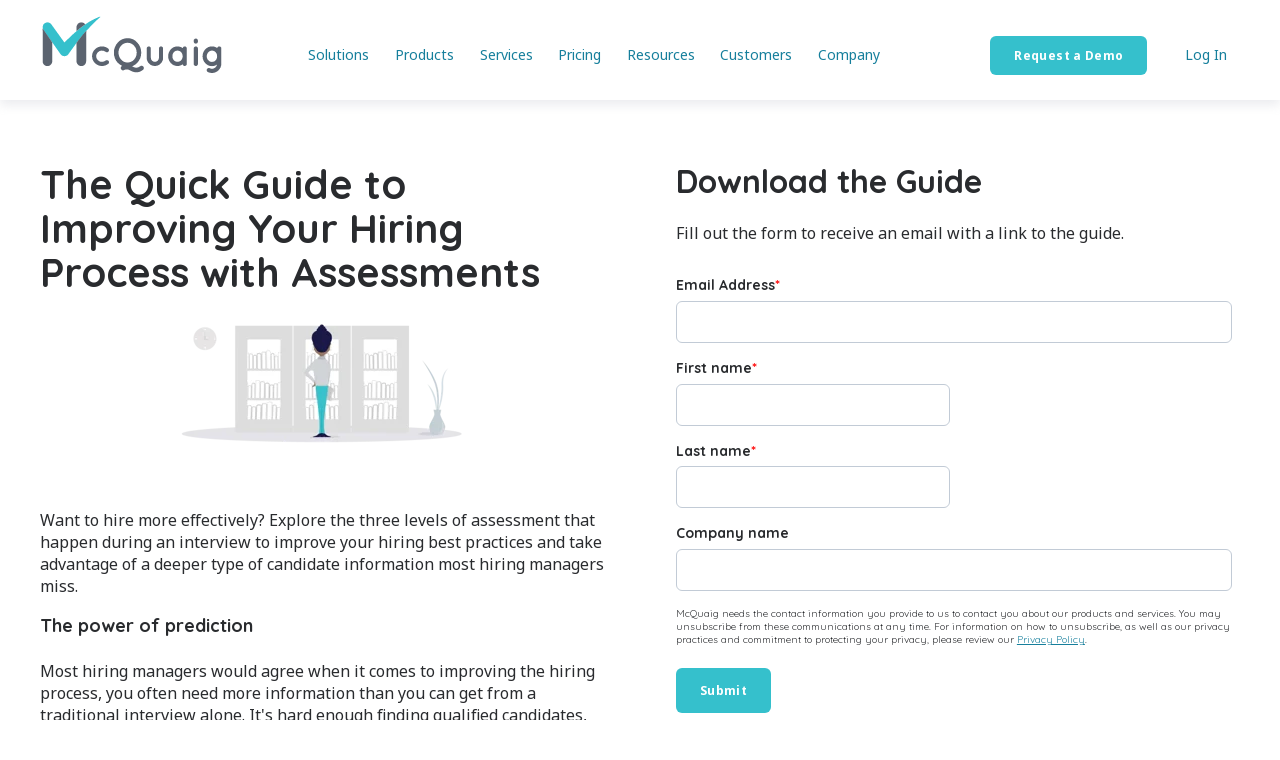

--- FILE ---
content_type: text/html; charset=UTF-8
request_url: https://mcquaig.com/lp/the-quick-guide-to-improving-your-hiring-process-with-assessments
body_size: 7631
content:
<!doctype html><html lang="en"><head>
    <meta charset="utf-8">
    <title> The Quick Guide to Improving Your Hiring Process with Assessments</title>
    <link rel="shortcut icon" href="https://mcquaig.com/hubfs/McQuaig%20Logo.png">
    <meta name="description" content="Optimize your hiring with our Quick Guide. Learn how assessments can streamline recruitment and improve quality">
    

	
	

    
    
    
<meta name="viewport" content="width=device-width, initial-scale=1">

    
    <meta property="og:description" content="Optimize your hiring with our Quick Guide. Learn how assessments can streamline recruitment and improve quality">
    <meta property="og:title" content=" The Quick Guide to Improving Your Hiring Process with Assessments">
    <meta name="twitter:description" content="Optimize your hiring with our Quick Guide. Learn how assessments can streamline recruitment and improve quality">
    <meta name="twitter:title" content=" The Quick Guide to Improving Your Hiring Process with Assessments">

    

    
    <style>
a.cta_button{-moz-box-sizing:content-box !important;-webkit-box-sizing:content-box !important;box-sizing:content-box !important;vertical-align:middle}.hs-breadcrumb-menu{list-style-type:none;margin:0px 0px 0px 0px;padding:0px 0px 0px 0px}.hs-breadcrumb-menu-item{float:left;padding:10px 0px 10px 10px}.hs-breadcrumb-menu-divider:before{content:'›';padding-left:10px}.hs-featured-image-link{border:0}.hs-featured-image{float:right;margin:0 0 20px 20px;max-width:50%}@media (max-width: 568px){.hs-featured-image{float:none;margin:0;width:100%;max-width:100%}}.hs-screen-reader-text{clip:rect(1px, 1px, 1px, 1px);height:1px;overflow:hidden;position:absolute !important;width:1px}
</style>

<link rel="stylesheet" href="https://mcquaig.com/hubfs/hub_generated/template_assets/1/156051768157/1767989536341/template_main.min.css">
<link rel="stylesheet" href="https://mcquaig.com/hubfs/hub_generated/template_assets/1/156051280292/1767989540418/template_child.min.css">

<style>
  #hs_cos_wrapper_Navbar_with_Menu .kl-header.custom .kl-navbar__logo {
  margin-bottom:12px;
  margin-right:unset;
}

#hs_cos_wrapper_Navbar_with_Menu .kl-header.custom .kl-navbar__content { margin-top:10px; }

#hs_cos_wrapper_Navbar_with_Menu .kl-header.custom .kl-header-placeholder,
#hs_cos_wrapper_Navbar_with_Menu .kl-header.custom .kl-navbar { height:100px; }

#hs_cos_wrapper_Navbar_with_Menu .kl-header.custom .kl-navbar__menu {
  list-style:none;
  display:flex;
  margin:0 auto;
  padding:0;
  align-items:center;
}

#hs_cos_wrapper_Navbar_with_Menu .kl-header.custom .kl-navbar__end a.button.Navbar_with_Menu__button:last-child { margin:0; }

#hs_cos_wrapper_Navbar_with_Menu .kl-header.custom .kl-navbar__button {
  color:var(--secondary);
  font-weight:normal;
  font-family:'Noto Sans',sans-serif;
  font-size:14px;
  padding:0.4rem 0.8rem;
}

#hs_cos_wrapper_Navbar_with_Menu .kl-header.custom .kl-navbar__button:hover { color:var(--body-txt); }

#hs_cos_wrapper_Navbar_with_Menu .kl-header.custom .kl-navbar__button>span {
  position:relative;
  display:inline-block;
  padding:0;
}

#hs_cos_wrapper_Navbar_with_Menu .kl-header.custom .kl-navbar__button>span::after { all:unset; }

#hs_cos_wrapper_Navbar_with_Menu .kl-header.custom .kl-navbar__button:active,
#hs_cos_wrapper_Navbar_with_Menu .kl-header.custom .kl-navbar__button--active,
#hs_cos_wrapper_Navbar_with_Menu .kl-header.custom .kl-navbar__button:hover {
  background-color:var(--primary-bg);
  border-radius:0.4rem;
  color:var(--body-txt);
}

#hs_cos_wrapper_Navbar_with_Menu .kl-header.custom .kl-navbar__button--active,
#hs_cos_wrapper_Navbar_with_Menu .kl-header.custom .kl-navbar__button:active,
#hs_cos_wrapper_Navbar_with_Menu .kl-header.custom .kl-navbar__button:focus {
  color:var(--body-txt);
  text-decoration:none;
}

#hs_cos_wrapper_Navbar_with_Menu .kl-header.custom .kl-navbar__end .button.Navbar_with_Menu__button {
  padding:13px 24px;
  transform:unset;
}

#hs_cos_wrapper_Navbar_with_Menu .kl-header.custom .kl-navbar__item { margin:0 6px; }

#hs_cos_wrapper_Navbar_with_Menu .kl-header.custom .kl-pricing__badge { background-color:var(--primary-bg); }

#hs_cos_wrapper_Navbar_with_Menu .kl-header.custom .kl-navbar__panel-wrapper { max-width:1240px; }

#hs_cos_wrapper_Navbar_with_Menu .kl-header.custom .kl-navbar__panel {
  background-color:var(--body_bg);
  box-shadow:0 5px 10px rgba(154,161,177,0.2);
  border-top:var(--borders) solid 1px;
  top:100px;
}

#hs_cos_wrapper_Navbar_with_Menu .kl-header.custom .kl-footer__byline-wrapper { display:none !important; }

#hs_cos_wrapper_Navbar_with_Menu .kl-header.custom .kl-navbar__description--full {
  flex-basis:225px !important;
  flex:0 0 auto;
  border-right:var(--borders) solid 1px;
  padding:0;
  margin:0 0 0 20px;
}

#hs_cos_wrapper_Navbar_with_Menu .kl-header.custom .kl-navbar__description--full h1,
#hs_cos_wrapper_Navbar_with_Menu .kl-header.custom .kl-navbar__description--full h2,
#hs_cos_wrapper_Navbar_with_Menu .kl-header.custom .kl-navbar__description--full h3,
#hs_cos_wrapper_Navbar_with_Menu .kl-header.custom .kl-navbar__description--full h4,
#hs_cos_wrapper_Navbar_with_Menu .kl-header.custom .kl-navbar__description--full h5 {
  color:var(--secondary);
  font-size:28px;
}

#hs_cos_wrapper_Navbar_with_Menu .kl-header.custom .kl-navbar__description {
  flex-basis:unset;
  flex:1 1 auto;
  padding:6px 0;
}

#hs_cos_wrapper_Navbar_with_Menu .kl-header.custom .kl-navbar__description>a {
  color:var(--body-txt);
  text-decoration:underline;
  display:inline-block;
}

#hs_cos_wrapper_Navbar_with_Menu .kl-header.custom .kl-navbar__description>a:focus,
#hs_cos_wrapper_Navbar_with_Menu .kl-header.custom .kl-navbar__description>a:hover { color:var(--a); }

#hs_cos_wrapper_Navbar_with_Menu .kl-header.custom .kl-navbar__description>a .wrap-item {
  display:flex;
  flex-direction:row;
  gap:5px;
  align-items:center;
}

#hs_cos_wrapper_Navbar_with_Menu .kl-header.custom .kl-navbar__description>a .wrap-item .icon-item {
  width:auto;
  height:40px;
}

#hs_cos_wrapper_Navbar_with_Menu .kl-header.custom .kl-navbar__description>a .wrap-item .desc-item {}

#hs_cos_wrapper_Navbar_with_Menu .kl-header.custom .kl-navbar__panel-wrapper .kl-navbar__categories {
  display:grid;
  padding-left:20px;
}

#hs_cos_wrapper_Navbar_with_Menu .kl-header.custom .kl-navbar__panel-wrapper .kl-navbar__categories.col-1 { grid-template-columns:repeat(1,1fr); }

#hs_cos_wrapper_Navbar_with_Menu .kl-header.custom .kl-navbar__panel-wrapper .kl-navbar__categories.col-2 { grid-template-columns:repeat(2,1fr); }

#hs_cos_wrapper_Navbar_with_Menu .kl-header.custom .kl-navbar__panel-wrapper .kl-navbar__categories.col-3 { grid-template-columns:repeat(3,1fr); }

#hs_cos_wrapper_Navbar_with_Menu .kl-header.custom .kl-navbar__panel-wrapper .kl-navbar__categories.col-4 { grid-template-columns:repeat(4,1fr); }

#hs_cos_wrapper_Navbar_with_Menu .kl-header.custom .kl-navbar__description--extra {
  flex-basis:200px;
  border-radius:10px;
  padding:20px;
  background-color:var(--info);
  opacity:1;
}

#hs_cos_wrapper_Navbar_with_Menu .kl-header.custom .kl-navbar__item--active .kl-navbar__button { color:unset; }

@media screen and (max-width:1380px) {
  #hs_cos_wrapper_Navbar_with_Menu .kl-header.custom .kl-navbar__panel-wrapper {
    padding-left:20px;
    padding-right:20px;
  }

  #hs_cos_wrapper_Navbar_with_Menu .kl-header.custom .kl-navbar__item { margin:0; }

  #hs_cos_wrapper_Navbar_with_Menu .kl-header.custom .kl-navbar__description--full { flex-basis:200px !important; }

  #hs_cos_wrapper_Navbar_with_Menu .kl-header.custom .kl-navbar__categories { flex-basis:430px; }

  #hs_cos_wrapper_Navbar_with_Menu .kl-header.custom .kl-navbar__end a.button.Navbar_with_Menu__button:last-child { padding:13px; }
}

@media screen and (max-width:920px) {
  #hs_cos_wrapper_Navbar_with_Menu .kl-header.custom,
  #hs_cos_wrapper_Navbar_with_Menu .kl-header-placeholder,
  #hs_cos_wrapper_Navbar_with_Menu .kl-header.custom .kl-header-placeholder,
  #hs_cos_wrapper_Navbar_with_Menu .kl-navbar,
  #hs_cos_wrapper_Navbar_with_Menu .kl-header.custom .kl-navbar { height:70px; }

  #hs_cos_wrapper_Navbar_with_Menu .kl-header.custom .kl-navbar__content {
    height:calc(100% - 70px);
    padding:20px;
    border-top:solid 1px var(--border-header);
    margin-top:unset;
  }

  #hs_cos_wrapper_Navbar_with_Menu .kl-header.custom .kl-navbar__logo {
    height:45px;
    margin-top:5px;
  }

  #hs_cos_wrapper_Navbar_with_Menu .kl-header.custom .kl-navbar__menu {
    align-items:unset;
    display:unset;
    list-style:none;
    margin:unset;
    padding:unset;
  }

  #hs_cos_wrapper_Navbar_with_Menu .kl-header.custom .kl-navbar__panel {
    background-color:unset;
    border-top:unset;
    box-shadow:unset;
  }

  #hs_cos_wrapper_Navbar_with_Menu .kl-header.custom .kl-navbar__button.kl-navbar__dropdown {
    font-size:1.125rem;
    padding:0;
  }

  #hs_cos_wrapper_Navbar_with_Menu .kl-header.custom .kl-navbar__panel-wrapper { padding:0 0 32px 0; }

  #hs_cos_wrapper_Navbar_with_Menu .kl-header.custom .kl-navbar__description--full { display:none; }

  #hs_cos_wrapper_Navbar_with_Menu .kl-header.custom .kl-navbar__panel-wrapper .kl-navbar__categories.col-1,
  #hs_cos_wrapper_Navbar_with_Menu .kl-header.custom .kl-navbar__panel-wrapper .kl-navbar__categories.col-2,
  #hs_cos_wrapper_Navbar_with_Menu .kl-header.custom .kl-navbar__panel-wrapper .kl-navbar__categories.col-3,
  #hs_cos_wrapper_Navbar_with_Menu .kl-header.custom .kl-navbar__panel-wrapper .kl-navbar__categories.col-4 { grid-template-columns:repeat(1,1fr); }

  #hs_cos_wrapper_Navbar_with_Menu .kl-header.custom .kl-navbar__button--active,
  #hs_cos_wrapper_Navbar_with_Menu .kl-header.custom .kl-navbar__button:active,
  #hs_cos_wrapper_Navbar_with_Menu .kl-header.custom .kl-navbar__button:hover {
    background-color:unset;
    border-radius:unset;
  }

  #hs_cos_wrapper_Navbar_with_Menu .kl-header.custom .kl-navbar__item--active .kl-navbar__button { font-size:1.5rem !important; }
}

</style>


  <style>
    

    

    

    

    

    

  </style>
  
<link rel="stylesheet" href="https://mcquaig.com/hubfs/hub_generated/module_assets/1/157287235765/1742098089020/module_Footer.min.css">
<style>
  @font-face {
    font-family: "Inter";
    font-weight: 400;
    font-style: normal;
    font-display: swap;
    src: url("/_hcms/googlefonts/Inter/regular.woff2") format("woff2"), url("/_hcms/googlefonts/Inter/regular.woff") format("woff");
  }
  @font-face {
    font-family: "Inter";
    font-weight: 700;
    font-style: normal;
    font-display: swap;
    src: url("/_hcms/googlefonts/Inter/700.woff2") format("woff2"), url("/_hcms/googlefonts/Inter/700.woff") format("woff");
  }
  @font-face {
    font-family: "Inter";
    font-weight: 700;
    font-style: normal;
    font-display: swap;
    src: url("/_hcms/googlefonts/Inter/700.woff2") format("woff2"), url("/_hcms/googlefonts/Inter/700.woff") format("woff");
  }
  @font-face {
    font-family: "Noto Sans";
    font-weight: 400;
    font-style: normal;
    font-display: swap;
    src: url("/_hcms/googlefonts/Noto_Sans/regular.woff2") format("woff2"), url("/_hcms/googlefonts/Noto_Sans/regular.woff") format("woff");
  }
  @font-face {
    font-family: "Noto Sans";
    font-weight: 700;
    font-style: normal;
    font-display: swap;
    src: url("/_hcms/googlefonts/Noto_Sans/700.woff2") format("woff2"), url("/_hcms/googlefonts/Noto_Sans/700.woff") format("woff");
  }
  @font-face {
    font-family: "Noto Sans";
    font-weight: 700;
    font-style: normal;
    font-display: swap;
    src: url("/_hcms/googlefonts/Noto_Sans/700.woff2") format("woff2"), url("/_hcms/googlefonts/Noto_Sans/700.woff") format("woff");
  }
  @font-face {
    font-family: "Quicksand";
    font-weight: 400;
    font-style: normal;
    font-display: swap;
    src: url("/_hcms/googlefonts/Quicksand/regular.woff2") format("woff2"), url("/_hcms/googlefonts/Quicksand/regular.woff") format("woff");
  }
  @font-face {
    font-family: "Quicksand";
    font-weight: 700;
    font-style: normal;
    font-display: swap;
    src: url("/_hcms/googlefonts/Quicksand/700.woff2") format("woff2"), url("/_hcms/googlefonts/Quicksand/700.woff") format("woff");
  }
  @font-face {
    font-family: "Quicksand";
    font-weight: 700;
    font-style: normal;
    font-display: swap;
    src: url("/_hcms/googlefonts/Quicksand/700.woff2") format("woff2"), url("/_hcms/googlefonts/Quicksand/700.woff") format("woff");
  }
  @font-face {
    font-family: "Rubik";
    font-weight: 400;
    font-style: normal;
    font-display: swap;
    src: url("/_hcms/googlefonts/Rubik/regular.woff2") format("woff2"), url("/_hcms/googlefonts/Rubik/regular.woff") format("woff");
  }
  @font-face {
    font-family: "Rubik";
    font-weight: 700;
    font-style: normal;
    font-display: swap;
    src: url("/_hcms/googlefonts/Rubik/700.woff2") format("woff2"), url("/_hcms/googlefonts/Rubik/700.woff") format("woff");
  }
  @font-face {
    font-family: "Rubik";
    font-weight: 700;
    font-style: normal;
    font-display: swap;
    src: url("/_hcms/googlefonts/Rubik/700.woff2") format("woff2"), url("/_hcms/googlefonts/Rubik/700.woff") format("woff");
  }
</style>

<!-- Editor Styles -->
<style id="hs_editor_style" type="text/css">
/* HubSpot Non-stacked Media Query Styles */
@media (min-width:768px) {
  .dnd_area-row-0-vertical-alignment > .row-fluid {
    display: -ms-flexbox !important;
    -ms-flex-direction: row;
    display: flex !important;
    flex-direction: row;
  }
  .cell_1707754738580-vertical-alignment {
    display: -ms-flexbox !important;
    -ms-flex-direction: column !important;
    -ms-flex-pack: start !important;
    display: flex !important;
    flex-direction: column !important;
    justify-content: flex-start !important;
  }
  .cell_1707754738580-vertical-alignment > div {
    flex-shrink: 0 !important;
  }
  .cell_1707754706662-vertical-alignment {
    display: -ms-flexbox !important;
    -ms-flex-direction: column !important;
    -ms-flex-pack: start !important;
    display: flex !important;
    flex-direction: column !important;
    justify-content: flex-start !important;
  }
  .cell_1707754706662-vertical-alignment > div {
    flex-shrink: 0 !important;
  }
}
/* HubSpot Styles (default) */
.dnd_area-row-0-background-layers {
  background-image: linear-gradient(rgba(255, 255, 255, 1), rgba(255, 255, 255, 1)) !important;
  background-position: left top !important;
  background-size: auto !important;
  background-repeat: no-repeat !important;
}
</style>
    

    
<!--  Added by GoogleAnalytics4 integration -->
<script>
var _hsp = window._hsp = window._hsp || [];
window.dataLayer = window.dataLayer || [];
function gtag(){dataLayer.push(arguments);}

var useGoogleConsentModeV2 = true;
var waitForUpdateMillis = 1000;


if (!window._hsGoogleConsentRunOnce) {
  window._hsGoogleConsentRunOnce = true;

  gtag('consent', 'default', {
    'ad_storage': 'denied',
    'analytics_storage': 'denied',
    'ad_user_data': 'denied',
    'ad_personalization': 'denied',
    'wait_for_update': waitForUpdateMillis
  });

  if (useGoogleConsentModeV2) {
    _hsp.push(['useGoogleConsentModeV2'])
  } else {
    _hsp.push(['addPrivacyConsentListener', function(consent){
      var hasAnalyticsConsent = consent && (consent.allowed || (consent.categories && consent.categories.analytics));
      var hasAdsConsent = consent && (consent.allowed || (consent.categories && consent.categories.advertisement));

      gtag('consent', 'update', {
        'ad_storage': hasAdsConsent ? 'granted' : 'denied',
        'analytics_storage': hasAnalyticsConsent ? 'granted' : 'denied',
        'ad_user_data': hasAdsConsent ? 'granted' : 'denied',
        'ad_personalization': hasAdsConsent ? 'granted' : 'denied'
      });
    }]);
  }
}

gtag('js', new Date());
gtag('set', 'developer_id.dZTQ1Zm', true);
gtag('config', 'G-482PSC8RZF');
</script>
<script async src="https://www.googletagmanager.com/gtag/js?id=G-482PSC8RZF"></script>

<!-- /Added by GoogleAnalytics4 integration -->

<!--  Added by GoogleTagManager integration -->
<script>
var _hsp = window._hsp = window._hsp || [];
window.dataLayer = window.dataLayer || [];
function gtag(){dataLayer.push(arguments);}

var useGoogleConsentModeV2 = true;
var waitForUpdateMillis = 1000;



var hsLoadGtm = function loadGtm() {
    if(window._hsGtmLoadOnce) {
      return;
    }

    if (useGoogleConsentModeV2) {

      gtag('set','developer_id.dZTQ1Zm',true);

      gtag('consent', 'default', {
      'ad_storage': 'denied',
      'analytics_storage': 'denied',
      'ad_user_data': 'denied',
      'ad_personalization': 'denied',
      'wait_for_update': waitForUpdateMillis
      });

      _hsp.push(['useGoogleConsentModeV2'])
    }

    (function(w,d,s,l,i){w[l]=w[l]||[];w[l].push({'gtm.start':
    new Date().getTime(),event:'gtm.js'});var f=d.getElementsByTagName(s)[0],
    j=d.createElement(s),dl=l!='dataLayer'?'&l='+l:'';j.async=true;j.src=
    'https://www.googletagmanager.com/gtm.js?id='+i+dl;f.parentNode.insertBefore(j,f);
    })(window,document,'script','dataLayer','GTM-TCQQGZ4');

    window._hsGtmLoadOnce = true;
};

_hsp.push(['addPrivacyConsentListener', function(consent){
  if(consent.allowed || (consent.categories && consent.categories.analytics)){
    hsLoadGtm();
  }
}]);

</script>

<!-- /Added by GoogleTagManager integration -->

    <link rel="canonical" href="https://mcquaig.com/lp/the-quick-guide-to-improving-your-hiring-process-with-assessments">

<style>
  html { scroll-behavior: smooth; }
</style>
<meta property="og:url" content="https://mcquaig.com/lp/the-quick-guide-to-improving-your-hiring-process-with-assessments">
<meta name="twitter:card" content="summary">
<meta http-equiv="content-language" content="en">







  <meta name="generator" content="HubSpot"></head>
  <body>
<!--  Added by GoogleTagManager integration -->
<noscript><iframe src="https://www.googletagmanager.com/ns.html?id=GTM-TCQQGZ4" height="0" width="0" style="display:none;visibility:hidden"></iframe></noscript>

<!-- /Added by GoogleTagManager integration -->

    <div class="body-wrapper   hs-content-id-170351030658 hs-site-page page ">
      
        <div data-global-resource-path="atlas-theme-andrea/templates/partials/header.html">

  <div id="hs_cos_wrapper_Navbar_with_Menu" class="hs_cos_wrapper hs_cos_wrapper_widget hs_cos_wrapper_type_module" style="" data-hs-cos-general-type="widget" data-hs-cos-type="module">






<header class="kl-header custom">

  <nav class="kl-navbar content-wrapper">

    
      

  

    

    

    

    

    

    

  

  
    
  

  

  

  

  

  
    <a href="https://mcquaig.com/?hsLang=en" class="kl-navbar__logo--col">
        

  
    
  

  

  
    
  

  <img src="https://mcquaig.com/hubfs/mcquaig-logo-light.svg" alt="McQuaig" width="100%" style="max-width: 183px; max-height: 60px" class="kl-navbar__logo">
      </a>
  
    

    <div class="kl-navbar__mobile">
      
        <span id="hs_cos_wrapper_Navbar_with_Menu_language_switcher" class="hs_cos_wrapper hs_cos_wrapper_widget hs_cos_wrapper_type_language_switcher" style="" data-hs-cos-general-type="widget" data-hs-cos-type="language_switcher"></span>
      
      
      <button class="hamburger hamburger--squeeze kl-navbar__hamburger" type="button">
        <span class="hamburger-box">
          <span class="hamburger-inner"></span>
        </span>
      </button>
      
    </div>

    <div class="kl-navbar__content">

      <ul class="kl-navbar__menu">
        
          <li class="kl-navbar__item">

            
            

            

  
    

  

  
    
  

  

  

  

  

  
    <a href="#" class="kl-navbar__button kl-navbar__dropdown">
              <span>Solutions</span>
            </a>
  

            
            
              <div class="kl-navbar__panel">
                <div class="kl-navbar__panel-wrapper">
                  
                    <div class="kl-navbar__description--full">
                      <h2>Solutions</h2>
                    </div>
                  
                  <div class="kl-navbar__categories col-1">
                    
                      <div class="kl-navbar__description">
                        

  

    

    

    

    

    

    

  

  

  

  

  

  

  
    <a href="https://mcquaig.com/the-mcquaig-way?hsLang=en">
                          <div class="wrap-item">
                            
                            <span class="desc-item">The McQuaig Way</span>
                          </div>
                        </a>
  
                      </div>
                    
                      <div class="kl-navbar__description">
                        

  

    

    

    

    

    

    

  

  

  

  

  

  

  
    <a href="https://mcquaig.com/solutions/hire?hsLang=en">
                          <div class="wrap-item">
                            
                            <span class="desc-item">Hire</span>
                          </div>
                        </a>
  
                      </div>
                    
                      <div class="kl-navbar__description">
                        

  

    

    

    

    

    

    

  

  

  

  

  

  

  
    <a href="https://mcquaig.com/solutions/develop?hsLang=en">
                          <div class="wrap-item">
                            
                            <span class="desc-item">Develop</span>
                          </div>
                        </a>
  
                      </div>
                    
                      <div class="kl-navbar__description">
                        

  

    

    

    

    

    

    

  

  

  

  

  

  

  
    <a href="https://mcquaig.com/solutions/retain?hsLang=en">
                          <div class="wrap-item">
                            
                            <span class="desc-item">Retain</span>
                          </div>
                        </a>
  
                      </div>
                    
                  </div>
                  
                </div>
              </div>
            
          </li>
        
          <li class="kl-navbar__item">

            
            

            

  
    

  

  
    
  

  

  

  

  

  
    <a href="#" class="kl-navbar__button kl-navbar__dropdown">
              <span>Products</span>
            </a>
  

            
            
              <div class="kl-navbar__panel">
                <div class="kl-navbar__panel-wrapper">
                  
                    <div class="kl-navbar__description--full">
                      <h2>Products</h2>
                    </div>
                  
                  <div class="kl-navbar__categories col-2">
                    
                      <div class="kl-navbar__description">
                        

  

    

    

    

    

    

    

  

  

  

  

  

  

  
    <a href="https://mcquaig.com/products/job-survey?hsLang=en">
                          <div class="wrap-item">
                            
                              
                              
                               
                              <img src="https://mcquaig.com/hubfs/Job%20Survey%20icon%20bw.svg" alt="Job Survey" width="30" height="30">
                            
                            <span class="desc-item">Job Survey</span>
                          </div>
                        </a>
  
                      </div>
                    
                      <div class="kl-navbar__description">
                        

  
    

  

  

  

  

  

  

  
    <a href="https://mcquaig.com/products/word-survey?hsLang=en">
                          <div class="wrap-item">
                            
                              
                              
                               
                              <img src="https://mcquaig.com/hubfs/Word%20Survey%20icon%20bw.svg" alt="Word Survey" width="30" height="30">
                            
                            <span class="desc-item">Word Survey</span>
                          </div>
                        </a>
  
                      </div>
                    
                      <div class="kl-navbar__description">
                        

  

    

    

    

    

    

    

  

  

  

  

  

  

  
    <a href="https://mcquaig.com/products/mental-agility-test?hsLang=en">
                          <div class="wrap-item">
                            
                              
                              
                               
                              <img src="https://mcquaig.com/hubfs/Mental%20Agility%20Test%20icon%20bw.svg" alt="Mental Agility Test" width="30" height="30">
                            
                            <span class="desc-item">Mental Agility Test</span>
                          </div>
                        </a>
  
                      </div>
                    
                      <div class="kl-navbar__description">
                        

  

    

    

    

    

    

    

  

  

  

  

  

  

  
    <a href="https://mcquaig.com/products/360-leadership-review?hsLang=en">
                          <div class="wrap-item">
                            
                              
                              
                               
                              <img src="https://mcquaig.com/hubfs/360%20icon%20bw.svg" alt="360 Leadership Review" width="30" height="30">
                            
                            <span class="desc-item">360 Leadership Review</span>
                          </div>
                        </a>
  
                      </div>
                    
                      <div class="kl-navbar__description">
                        

  

    

    

    

    

    

    

  

  

  

  

  

  

  
    <a href="https://mcquaig.com/products/self-development-survey?hsLang=en">
                          <div class="wrap-item">
                            
                              
                              
                               
                              <img src="https://mcquaig.com/hubfs/Self%20Development%20Survey%20icon%20bw.svg" alt="Self-Development Survey" width="30" height="30">
                            
                            <span class="desc-item">Self-Development Survey</span>
                          </div>
                        </a>
  
                      </div>
                    
                      <div class="kl-navbar__description">
                        

  

    

    

    

    

    

    

  

  

  

  

  

  

  
    <a href="https://mcquaig.com/products/teamsync?hsLang=en">
                          <div class="wrap-item">
                            
                              
                              
                               
                              <img src="https://mcquaig.com/hubfs/TeamSync%20icon%20bw.svg" alt="TeamSync" width="30" height="30">
                            
                            <span class="desc-item">TeamSync</span>
                          </div>
                        </a>
  
                      </div>
                    
                      <div class="kl-navbar__description">
                        

  

    

    

    

    

    

    

  

  

  

  

  

  

  
    <a href="https://mcquaig.com/products/maven?hsLang=en">
                          <div class="wrap-item">
                            
                              
                              
                               
                              <img src="https://mcquaig.com/hubfs/maven-icon-bw.svg" alt="McQuaig Maven" width="30" height="30">
                            
                            <span class="desc-item">McQuaig Maven</span>
                          </div>
                        </a>
  
                      </div>
                    
                  </div>
                  
                </div>
              </div>
            
          </li>
        
          <li class="kl-navbar__item">

            
            

            

  
    

  

  
    
  

  

  

  

  

  
    <a href="#" class="kl-navbar__button kl-navbar__dropdown">
              <span>Services</span>
            </a>
  

            
            
              <div class="kl-navbar__panel">
                <div class="kl-navbar__panel-wrapper">
                  
                    <div class="kl-navbar__description--full">
                      <h2>Services</h2>
                    </div>
                  
                  <div class="kl-navbar__categories col-">
                    
                      <div class="kl-navbar__description">
                        

  

    

    

    

    

    

    

  

  

  

  

  

  

  
    <a href="https://mcquaig.com/certification-training?hsLang=en">
                          <div class="wrap-item">
                            
                            <span class="desc-item">Certification Training</span>
                          </div>
                        </a>
  
                      </div>
                    
                      <div class="kl-navbar__description">
                        

  

    

    

    

    

    

    

  

  

  

  

  

  

  
    <a href="https://mcquaig.com/team-effectiveness-training?hsLang=en">
                          <div class="wrap-item">
                            
                            <span class="desc-item">Team Effectiveness Training</span>
                          </div>
                        </a>
  
                      </div>
                    
                      <div class="kl-navbar__description">
                        

  

    

    

    

    

    

    

  

  

  

  

  

  

  
    <a href="https://mcquaig.com/integrations?hsLang=en">
                          <div class="wrap-item">
                            
                            <span class="desc-item">Integrations</span>
                          </div>
                        </a>
  
                      </div>
                    
                  </div>
                  
                </div>
              </div>
            
          </li>
        
          <li class="kl-navbar__item">

            
            
              
            

            

  

    

    

    

    

    

    

  

  
    
  

  

  

  

  

  
    <a href="https://mcquaig.com/pricing?hsLang=en" class="kl-navbar__button kl-navbar__dropdown kl-navbar__leaf">
              <span>Pricing</span>
            </a>
  

            
            
          </li>
        
          <li class="kl-navbar__item">

            
            

            

  
    

  

  
    
  

  

  

  

  

  
    <a href="#" class="kl-navbar__button kl-navbar__dropdown">
              <span>Resources</span>
            </a>
  

            
            
              <div class="kl-navbar__panel">
                <div class="kl-navbar__panel-wrapper">
                  
                    <div class="kl-navbar__description--full">
                      <h2>Resources</h2>
                    </div>
                  
                  <div class="kl-navbar__categories col-">
                    
                      <div class="kl-navbar__description">
                        

  

    

    

    

    

    

    

  

  

  

  

  

  

  
    <a href="https://blog.mcquaig.com?hsLang=en">
                          <div class="wrap-item">
                            
                            <span class="desc-item">Blog</span>
                          </div>
                        </a>
  
                      </div>
                    
                      <div class="kl-navbar__description">
                        

  

    

    

    

    

    

    

  

  

  

  

  

  

  
    <a href="https://mcquaig.com/resources?hsLang=en">
                          <div class="wrap-item">
                            
                            <span class="desc-item">Resource Center</span>
                          </div>
                        </a>
  
                      </div>
                    
                      <div class="kl-navbar__description">
                        

  

    

    

    

    

    
      
      
    

    
      
    

  

  

  

  

  

  

  
    <a href="https://turnovercost.mcquaig.com/" target="_blank" rel="noopener">
                          <div class="wrap-item">
                            
                            <span class="desc-item">Cost of Turnover Calculator</span>
                          </div>
                        </a>
  
                      </div>
                    
                  </div>
                  
                </div>
              </div>
            
          </li>
        
          <li class="kl-navbar__item">

            
            

            

  
    

  

  
    
  

  

  

  

  

  
    <a href="#" class="kl-navbar__button kl-navbar__dropdown">
              <span>Customers</span>
            </a>
  

            
            
              <div class="kl-navbar__panel">
                <div class="kl-navbar__panel-wrapper">
                  
                    <div class="kl-navbar__description--full">
                      <h2>Customers</h2>
                    </div>
                  
                  <div class="kl-navbar__categories col-">
                    
                      <div class="kl-navbar__description">
                        

  

    

    

    

    

    
      
      
    

    
      
    

  

  

  

  

  

  

  
    <a href="https://mcquaig.learnupon.com/" target="_blank" rel="noopener">
                          <div class="wrap-item">
                            
                            <span class="desc-item">McQuaig University</span>
                          </div>
                        </a>
  
                      </div>
                    
                      <div class="kl-navbar__description">
                        

  

    

    

    

    

    
      
      
    

    
      
    

  

  

  

  

  

  

  
    <a href="https://mcquaig.zendesk.com/" target="_blank" rel="noopener">
                          <div class="wrap-item">
                            
                            <span class="desc-item">Knowledge Center</span>
                          </div>
                        </a>
  
                      </div>
                    
                      <div class="kl-navbar__description">
                        

  

    

    

    

    

    
      
      
    

    
      
    

  

  

  

  

  

  

  
    <a href="https://app.mcquaig.com/" target="_blank" rel="noopener">
                          <div class="wrap-item">
                            
                            <span class="desc-item">Log In</span>
                          </div>
                        </a>
  
                      </div>
                    
                  </div>
                  
                </div>
              </div>
            
          </li>
        
          <li class="kl-navbar__item">

            
            

            

  
    

  

  
    
  

  

  

  

  

  
    <a href="#" class="kl-navbar__button kl-navbar__dropdown">
              <span>Company</span>
            </a>
  

            
            
              <div class="kl-navbar__panel">
                <div class="kl-navbar__panel-wrapper">
                  
                    <div class="kl-navbar__description--full">
                      <h2>Company</h2>
                    </div>
                  
                  <div class="kl-navbar__categories col-">
                    
                      <div class="kl-navbar__description">
                        

  

    

    

    

    

    

    

  

  

  

  

  

  

  
    <a href="https://mcquaig.com/about?hsLang=en">
                          <div class="wrap-item">
                            
                            <span class="desc-item">About Us</span>
                          </div>
                        </a>
  
                      </div>
                    
                      <div class="kl-navbar__description">
                        

  

    

    

    

    

    

    

  

  

  

  

  

  

  
    <a href="https://mcquaig.com/contact?hsLang=en">
                          <div class="wrap-item">
                            
                            <span class="desc-item">Contact Us</span>
                          </div>
                        </a>
  
                      </div>
                    
                  </div>
                  
                </div>
              </div>
            
          </li>
        
      </ul>

      <div class="kl-navbar__end">
        
          <span id="hs_cos_wrapper_Navbar_with_Menu_language_switcher" class="hs_cos_wrapper hs_cos_wrapper_widget hs_cos_wrapper_type_language_switcher" style="" data-hs-cos-general-type="widget" data-hs-cos-type="language_switcher"></span>
        
        
    

  
  	  
  	
		
	
	
    

  

  

  

  

    

  

    

    

    

    
      
    

    

    
      
    

  

  
    
  

  

  

  

  

  
    <a href="https://mcquaig.com/request-a-demo?hsLang=en" rel="nofollow" class="button Navbar_with_Menu__button">
      <span>Request a Demo</span>
    </a>
  

  
  
        
    

  
    

  

  

  

  

    

  

    

    

    

    

    
      
      
    

    
      
    

  

  
    
  

  

  

  

  

  
    <a href="https://app.mcquaig.com/" target="_blank" rel="noopener" class="kl-navbar__button Navbar_with_Menu__button">
      <span>Log In</span>
    </a>
  

  
  
      </div>

    </div>

  </nav>

</header>

<div class="kl-header-placeholder"></div></div>

</div>
      

      
<main class="body-container-wrapper">
  <div class="container-fluid body-container body-container--landing-page">
<div class="row-fluid-wrapper">
<div class="row-fluid">
<div class="span12 widget-span widget-type-cell " style="" data-widget-type="cell" data-x="0" data-w="12">

<div class="row-fluid-wrapper row-depth-1 row-number-1 dnd_area-row-0-vertical-alignment dnd_area-row-0-background-color dnd_area-row-0-background-layers dnd-section">
<div class="row-fluid ">
<div class="span6 widget-span widget-type-cell cell_1707754706662-vertical-alignment dnd-column" style="" data-widget-type="cell" data-x="0" data-w="6">

<div class="row-fluid-wrapper row-depth-1 row-number-2 dnd-row">
<div class="row-fluid ">
<div class="span12 widget-span widget-type-custom_widget dnd-module" style="" data-widget-type="custom_widget" data-x="0" data-w="12">
<div id="hs_cos_wrapper_module_17169324318063" class="hs_cos_wrapper hs_cos_wrapper_widget hs_cos_wrapper_type_module" style="" data-hs-cos-general-type="widget" data-hs-cos-type="module">




  

  

  <div class="kl-rich-text">

    

    <div><h1 id="headline-94-312"><span id="span-95-312">The Quick Guide to Improving Your Hiring Process with Assessments</span></h1>
<h1><span><img src="https://mcquaig.com/hs-fs/hubfs/docs-downloads.png?width=288&amp;height=132&amp;name=docs-downloads.png" width="288" height="132" loading="lazy" alt="docs-downloads" style="height: auto; max-width: 100%; width: 288px; margin-left: auto; margin-right: auto; display: block;" srcset="https://mcquaig.com/hs-fs/hubfs/docs-downloads.png?width=144&amp;height=66&amp;name=docs-downloads.png 144w, https://mcquaig.com/hs-fs/hubfs/docs-downloads.png?width=288&amp;height=132&amp;name=docs-downloads.png 288w, https://mcquaig.com/hs-fs/hubfs/docs-downloads.png?width=432&amp;height=198&amp;name=docs-downloads.png 432w, https://mcquaig.com/hs-fs/hubfs/docs-downloads.png?width=576&amp;height=264&amp;name=docs-downloads.png 576w, https://mcquaig.com/hs-fs/hubfs/docs-downloads.png?width=720&amp;height=330&amp;name=docs-downloads.png 720w, https://mcquaig.com/hs-fs/hubfs/docs-downloads.png?width=864&amp;height=396&amp;name=docs-downloads.png 864w" sizes="(max-width: 288px) 100vw, 288px"></span></h1>
<p>&nbsp;</p>
<p><span>Want to hire more effectively? Explore the three levels of assessment that happen during an interview to improve your hiring best practices and take advantage of a deeper type of candidate information most hiring managers miss.</span></p>
<h4 id="headline-183-303">The power of prediction</h4>
<div id="_rich_text-184-303">
<p>Most hiring managers would agree when it comes to improving the hiring process, you often need more information than you can get from a traditional interview alone. It's hard enough finding qualified candidates, but how do you get a true sense of who they are? Or of what their experiences, attitudes, and personality will bring to the work they do? After all, you're not just interested in a candidate's past performance, but also their future capabilities. But are you using the best strategies to accurately predict their performance potential? Find out by downloading the guide!</p>
</div></div>

    

    
  </div></div>

</div><!--end widget-span -->
</div><!--end row-->
</div><!--end row-wrapper -->

</div><!--end widget-span -->
<div class="span6 widget-span widget-type-cell dnd-column cell_1707754738580-vertical-alignment" style="" data-widget-type="cell" data-x="6" data-w="6">

<div class="row-fluid-wrapper row-depth-1 row-number-3 dnd-row">
<div class="row-fluid ">
<div class="span12 widget-span widget-type-custom_widget dnd-module" style="" data-widget-type="custom_widget" data-x="0" data-w="12">
<div id="hs_cos_wrapper_module_17169325766403" class="hs_cos_wrapper hs_cos_wrapper_widget hs_cos_wrapper_type_module" style="" data-hs-cos-general-type="widget" data-hs-cos-type="module">




  

  

  <div class="kl-rich-text">

    

    <div><h2>Download the Guide</h2>
<p>Fill out the form to receive an email with a link to the guide.</p></div>

    

    
  </div></div>

</div><!--end widget-span -->
</div><!--end row-->
</div><!--end row-wrapper -->

<div class="row-fluid-wrapper row-depth-1 row-number-4 dnd-row">
<div class="row-fluid ">
<div class="span12 widget-span widget-type-custom_widget dnd-module" style="" data-widget-type="custom_widget" data-x="0" data-w="12">
<div id="hs_cos_wrapper_widget_1707754738448" class="hs_cos_wrapper hs_cos_wrapper_widget hs_cos_wrapper_type_module widget-type-form" style="" data-hs-cos-general-type="widget" data-hs-cos-type="module">


	



	<span id="hs_cos_wrapper_widget_1707754738448_" class="hs_cos_wrapper hs_cos_wrapper_widget hs_cos_wrapper_type_form" style="" data-hs-cos-general-type="widget" data-hs-cos-type="form">
<div id="hs_form_target_widget_1707754738448"></div>








</span>
</div>

</div><!--end widget-span -->
</div><!--end row-->
</div><!--end row-wrapper -->

</div><!--end widget-span -->
</div><!--end row-->
</div><!--end row-wrapper -->

</div><!--end widget-span -->
</div>
</div>
</div>
</main>


      
        <div data-global-resource-path="atlas-theme-andrea/templates/partials/footer.html">

  <div id="hs_cos_wrapper_Footer" class="hs_cos_wrapper hs_cos_wrapper_widget hs_cos_wrapper_type_module" style="" data-hs-cos-general-type="widget" data-hs-cos-type="module">





<footer class="kl-footer">
  <div class="kl-footer__wrapper content-wrapper">
    
    <div class="kl-footer__content">

      <div class="kl-footer__info">

        

  

    

    

    

    

    

    

  

  

  

  

  

  

  
    <a href="https://mcquaig.com/old?hsLang=en">
            

  

  
    
  

  

  <img src="https://mcquaig.com/hubfs/mcquaig-logo-dark.svg" alt="McQuaig Institute" width="240" height="78" loading="">
          </a>
  

        <div class="kl-footer__address"><p>The McQuaig Institute of Executive Development<br>36 Toronto Street, Suite 850<br>Toronto, Ontario, M5C 2C5</p></div>
        <ul class="kl-footer__social">
                  
        </ul>
      </div>

      <div class="kl-footer__menu">
        
          <div class="kl-footer__group">
			  
			  <h3>Solutions</h3>
			  
            <ul>
              
                <li>
                  <a href="https://mcquaig.com/the-mcquaig-way?hsLang=en">The McQuaig Way</a>
                </li>
              
                <li>
                  <a href="https://mcquaig.com/solutions/hire?hsLang=en">Hire</a>
                </li>
              
                <li>
                  <a href="https://mcquaig.com/solutions/develop?hsLang=en">Develop</a>
                </li>
              
                <li>
                  <a href="https://mcquaig.com/solutions/retain?hsLang=en">Retain</a>
                </li>
              
            </ul>
          </div>
        
          <div class="kl-footer__group">
			  
			  <h3>Products</h3>
			  
            <ul>
              
                <li>
                  <a href="https://mcquaig.com/products/job-survey?hsLang=en">Job Survey</a>
                </li>
              
                <li>
                  <a href="https://mcquaig.com/products/word-survey?hsLang=en">Word Survey</a>
                </li>
              
                <li>
                  <a href="https://mcquaig.com/products/mental-agility-test?hsLang=en">Agility Test</a>
                </li>
              
                <li>
                  <a href="https://mcquaig.com/products/360-leadership-review?hsLang=en">360 Leadership Review</a>
                </li>
              
                <li>
                  <a href="https://mcquaig.com/products/self-development-survey?hsLang=en">Self-Development Survey</a>
                </li>
              
                <li>
                  <a href="https://mcquaig.com/products/teamsync?hsLang=en">TeamSync</a>
                </li>
              
                <li>
                  <a href="https://mcquaig.com/products/maven?hsLang=en">Maven</a>
                </li>
              
            </ul>
          </div>
        
          <div class="kl-footer__group">
			  
			  <h3>Resources</h3>
			  
            <ul>
              
                <li>
                  <a href="https://blog.mcquaig.com?hsLang=en">Blog</a>
                </li>
              
                <li>
                  <a href="https://mcquaig.com/resources?hsLang=en">Resource Center</a>
                </li>
              
                <li>
                  <a href="https://turnovercost.mcquaig.com/">Turnover Calculator</a>
                </li>
              
            </ul>
          </div>
        
          <div class="kl-footer__group">
			  
			  <h3>Company</h3>
			  
            <ul>
              
                <li>
                  <a href="https://mcquaig.com/about?hsLang=en">About Us</a>
                </li>
              
                <li>
                  <a href="https://mcquaig.com/contact?hsLang=en">Contact Us</a>
                </li>
              
                <li>
                  <a href="https://information.mcquaig.com/privacy-policy?hsLang=en">Privacy Policy</a>
                </li>
              
                <li>
                  <a href="https://ca.linkedin.com/company/the-mcquaig-institute">LinkedIn</a>
                </li>
              
            </ul>
          </div>
        
      </div>

    </div>
    

    
    <div class="kl-footer__legal">
      © 2024 The McQuaig Institute of Executive Development
    </div>
    

  </div>

  
  <div class="kl-footer__byline-wrapper">
    <div class="content-wrapper">
      <div class="kl-footer__byline">
        <span>
          <a href="https://www.kalungi.com/atlas-hubspot-theme-for-b2b-saas-software">
            Powered by Atlas - a B2B SaaS HubSpot theme
            <!-- Made by: https://github.com/pipriles -->
          </a>
        </span>
      </div>
    </div>
  </div>
  
</footer></div>

</div>
      
    </div>
    
<!-- HubSpot performance collection script -->
<script defer src="/hs/hsstatic/content-cwv-embed/static-1.1293/embed.js"></script>
<script src="https://mcquaig.com/hubfs/hub_generated/template_assets/1/156051768141/1767989543590/template_main.min.js"></script>
<script src="https://mcquaig.com/hubfs/hub_generated/template_assets/1/156036506759/1767989543027/template_child.min.js"></script>
<script>
var hsVars = hsVars || {}; hsVars['language'] = 'en';
</script>

<script src="/hs/hsstatic/cos-i18n/static-1.53/bundles/project.js"></script>
<script src="https://mcquaig.com/hubfs/hub_generated/module_assets/1/157287235639/1765553723489/module_Navbar_with_Menu.min.js"></script>

    <!--[if lte IE 8]>
    <script charset="utf-8" src="https://js.hsforms.net/forms/v2-legacy.js"></script>
    <![endif]-->

<script data-hs-allowed="true" src="/_hcms/forms/v2.js"></script>

    <script data-hs-allowed="true">
        var options = {
            portalId: '24277308',
            formId: 'e8af63db-6b0a-4249-b284-3b41a045429a',
            formInstanceId: '9214',
            
            pageId: '170351030658',
            
            region: 'na1',
            
            
            
            
            pageName: " The Quick Guide to Improving Your Hiring Process with Assessments",
            
            
            
            inlineMessage: "<p>Thank you for your interest in our content! Keep an eye on your inbox for your exclusive link to this free download. If you don't receive it in the next few minutes, be sure to double check your Junk folder.&nbsp;<\/p>",
            
            
            rawInlineMessage: "<p>Thank you for your interest in our content! Keep an eye on your inbox for your exclusive link to this free download. If you don't receive it in the next few minutes, be sure to double check your Junk folder.&nbsp;<\/p>",
            
            
            hsFormKey: "683e4b534f693f18fcd7594687810560",
            
            
            css: '',
            target: '#hs_form_target_widget_1707754738448',
            
            
            
            
            
            
            
            contentType: "standard-page",
            
            
            
            formsBaseUrl: '/_hcms/forms/',
            
            
            
            formData: {
                cssClass: 'hs-form stacked hs-custom-form'
            }
        };

        options.getExtraMetaDataBeforeSubmit = function() {
            var metadata = {};
            

            if (hbspt.targetedContentMetadata) {
                var count = hbspt.targetedContentMetadata.length;
                var targetedContentData = [];
                for (var i = 0; i < count; i++) {
                    var tc = hbspt.targetedContentMetadata[i];
                     if ( tc.length !== 3) {
                        continue;
                     }
                     targetedContentData.push({
                        definitionId: tc[0],
                        criterionId: tc[1],
                        smartTypeId: tc[2]
                     });
                }
                metadata["targetedContentMetadata"] = JSON.stringify(targetedContentData);
            }

            return metadata;
        };

        hbspt.forms.create(options);
    </script>


<!-- Start of HubSpot Analytics Code -->
<script type="text/javascript">
var _hsq = _hsq || [];
_hsq.push(["setContentType", "standard-page"]);
_hsq.push(["setCanonicalUrl", "https:\/\/mcquaig.com\/lp\/the-quick-guide-to-improving-your-hiring-process-with-assessments"]);
_hsq.push(["setPageId", "170351030658"]);
_hsq.push(["setContentMetadata", {
    "contentPageId": 170351030658,
    "legacyPageId": "170351030658",
    "contentFolderId": null,
    "contentGroupId": null,
    "abTestId": null,
    "languageVariantId": 170351030658,
    "languageCode": "en",
    
    
}]);
</script>

<script type="text/javascript" id="hs-script-loader" async defer src="/hs/scriptloader/24277308.js"></script>
<!-- End of HubSpot Analytics Code -->


<script type="text/javascript">
var hsVars = {
    render_id: "844fffbd-b8f2-42f9-acb6-b5e634ff6e3e",
    ticks: 1767991097079,
    page_id: 170351030658,
    
    content_group_id: 0,
    portal_id: 24277308,
    app_hs_base_url: "https://app.hubspot.com",
    cp_hs_base_url: "https://cp.hubspot.com",
    language: "en",
    analytics_page_type: "standard-page",
    scp_content_type: "",
    
    analytics_page_id: "170351030658",
    category_id: 1,
    folder_id: 0,
    is_hubspot_user: false
}
</script>


<script defer src="/hs/hsstatic/HubspotToolsMenu/static-1.432/js/index.js"></script>




  
</body></html>

--- FILE ---
content_type: image/svg+xml
request_url: https://mcquaig.com/hubfs/maven-icon-bw.svg
body_size: -52
content:
<?xml version="1.0" encoding="UTF-8"?>
<svg id="InsightAI" xmlns="http://www.w3.org/2000/svg" viewBox="0 0 1000 1000">
  <defs>
    <style>
      .cls-1 {
        fill: none;
        stroke: #35c0cc;
        stroke-linecap: round;
        stroke-linejoin: round;
        stroke-width: 110px;
      }

      .cls-2 {
        fill: #35c0cc;
        stroke-width: 0px;
      }
    </style>
  </defs>
  <path class="cls-2" d="M739.8,901.87c-.73,1.98-1.91,3.53-3.53,4.62-1.62,1.1-3.37,1.65-5.25,1.65-2.09.21-3.97-.26-5.64-1.41-1.67-1.15-2.93-2.77-3.76-4.86l-39.04-93.76c-.31-1.05,120.03-56.35,120.03-53.63,0,1.15-62.8,147.38-62.8,147.38Z"/>
  <g>
    <path class="cls-1" d="M843.95,261.37c-2.12-94.01-78.93-169.56-173.37-169.56h-341.16c-94.44,0-171.25,75.55-173.37,169.56h-.05v348.88h.05c2.12,94,78.93,169.56,173.37,169.56h341.16c94.44,0,171.25-75.55,173.37-169.56h.05v-348.88h-.05Z"/>
    <g>
      <path class="cls-2" d="M251.92,435.94c-.07-39,31.49-70.68,70.49-70.75h0c39-.06,70.68,31.52,70.75,70.52h0c.06,39-31.52,70.66-70.52,70.72h-.1c-38.97,0-70.56-31.52-70.62-70.49Z"/>
      <path class="cls-2" d="M429.38,435.94c-.07-39,31.49-70.68,70.49-70.75h0c39-.06,70.68,31.52,70.75,70.52h0c.06,39-31.52,70.66-70.52,70.72h-.1c-38.97,0-70.56-31.52-70.62-70.49Z"/>
      <path class="cls-2" d="M606.83,435.94c-.07-39,31.49-70.68,70.49-70.75h0c39-.06,70.68,31.52,70.75,70.52h0c.06,39-31.52,70.66-70.52,70.72h-.1c-38.97,0-70.56-31.52-70.62-70.49Z"/>
    </g>
  </g>
</svg>

--- FILE ---
content_type: image/svg+xml
request_url: https://mcquaig.com/hubfs/mcquaig-logo-dark.svg
body_size: 2358
content:
<svg width="440" height="144" viewBox="0 0 440 144" fill="none" xmlns="http://www.w3.org/2000/svg">
<path d="M132.21 115.65C127.51 111.05 125.17 105.53 125.17 99.0796C125.17 92.6296 127.52 87.1196 132.21 82.5496C136.9 77.9796 142.51 75.6696 149.02 75.5996C154.47 75.5996 159.44 77.3196 163.95 80.7696C165.01 81.5796 165.64 82.6896 165.83 84.0996C166.02 85.5096 165.69 86.7496 164.84 87.8096C164 88.8696 162.9 89.4996 161.55 89.6896C160.2 89.8796 159 89.5296 157.93 88.6596C155.18 86.6596 152.06 85.6596 148.59 85.6596C145.12 85.6596 142 87.0096 139.25 89.6996C136.5 92.3896 135.12 95.5496 135.12 99.1796C135.12 102.81 136.48 105.96 139.2 108.62C141.92 111.28 145.04 112.61 148.54 112.61C152.04 112.61 155.17 111.61 157.93 109.61C158.93 108.8 160.12 108.48 161.5 108.67C162.88 108.86 163.99 109.48 164.83 110.55C165.68 111.62 166 112.82 165.82 114.17C165.63 115.52 165.01 116.66 163.94 117.6C159.31 120.92 154.33 122.58 149.01 122.58C142.5 122.58 136.9 120.28 132.2 115.68L132.21 115.65Z" fill="#F4F2F3"/>
<path d="M187.05 115.04C180.79 108.09 177.66 99.9096 177.66 90.4896C177.66 81.0696 180.85 72.9497 187.24 66.1197C193.62 59.2997 201.45 55.8896 210.71 55.8896C219.97 55.8896 227.67 59.3596 233.81 66.3096C240.19 73.0096 243.39 81.1096 243.39 90.6296C243.39 100.15 240.2 108.28 233.81 115.04C230.87 118.11 227.39 120.58 223.39 122.46L221.23 123.3C225.36 125.55 228.9 126.68 231.84 126.68C234.78 126.68 237.82 125.49 240.95 123.11C242.14 122.17 243.47 121.8 244.94 121.98C246.41 122.17 247.62 122.86 248.56 124.05C249.5 125.24 249.87 126.59 249.69 128.09C249.5 129.59 248.78 130.84 247.53 131.85C242.4 135.79 237.23 137.77 232.04 137.77H231.76C226.63 137.77 220.9 135.89 214.58 132.14C212.89 131.2 211.18 130.73 209.46 130.73C207.74 130.73 206.17 130.93 204.77 131.34C203.36 131.75 202.5 132.08 202.19 132.33C200.19 133.46 198.37 133.36 196.74 132.05C196.55 131.86 196.3 131.77 195.99 131.77C194.24 129.33 193.66 127.32 194.25 125.76C194.84 124.19 195.83 123.07 197.21 122.38L197.49 122.19C193.67 120.38 190.2 118 187.07 115.05L187.05 115.04ZM210.52 114.2C216.72 114.2 221.93 111.88 226.15 107.25C230.38 102.62 232.49 97.0597 232.49 90.5797C232.49 84.0997 230.36 78.5497 226.11 73.9097C221.85 69.2797 216.66 66.9596 210.52 66.9596C204.38 66.9596 199.28 69.2496 195.22 73.8096C190.9 78.2596 188.74 83.7596 188.74 90.3396C188.74 96.9196 190.82 102.53 194.98 107.19C199.14 111.85 204.32 114.19 210.52 114.19V114.2Z" fill="#F4F2F3"/>
<path d="M295.96 103.019C295.96 108.339 294 112.929 290.09 116.779C286.18 120.629 281.55 122.549 276.19 122.549C270.83 122.549 266.24 120.639 262.39 116.819C258.54 112.999 256.62 108.399 256.62 103.019V80.5794C256.62 79.2694 257.1 78.1094 258.08 77.1094C259.05 76.1094 260.22 75.6094 261.6 75.6094C262.98 75.6094 264.15 76.1094 265.12 77.1094C266.09 78.1094 266.58 79.2694 266.58 80.5794V103.019C266.58 105.709 267.5 107.979 269.35 109.829C271.2 111.679 273.47 112.599 276.16 112.599C278.85 112.599 281.15 111.679 283.06 109.829C284.97 107.979 285.95 105.709 286.02 103.019V80.5794C286.02 79.2694 286.49 78.1094 287.43 77.1094C288.37 76.1094 289.51 75.6094 290.86 75.6094C292.21 75.6094 293.4 76.1094 294.43 77.1094C295.46 78.1094 295.98 79.2694 295.98 80.5794V103.019H295.96Z" fill="#F4F2F3"/>
<path d="M314.69 115.699C310.4 111.129 308.26 105.609 308.26 99.1294C308.26 92.6494 310.4 87.1094 314.69 82.5094C318.98 77.9094 324.28 75.6094 330.61 75.6094C335.05 75.6094 339.22 76.9894 343.1 79.7394C343.41 78.5494 344.01 77.5694 344.88 76.7794C345.76 75.9994 346.84 75.6094 348.12 75.6094C349.4 75.6094 350.53 76.1094 351.5 77.1094C352.47 78.1094 352.96 79.2994 352.96 80.6794V117.579C352.96 118.959 352.47 120.129 351.5 121.099C350.53 122.069 349.4 122.559 348.12 122.559C346.84 122.559 345.76 122.179 344.88 121.429C344 120.679 343.41 119.709 343.1 118.519C339.28 121.209 335.12 122.559 330.61 122.559C324.29 122.559 318.98 120.279 314.69 115.709V115.699ZM318.31 99.1294C318.31 102.919 319.45 106.089 321.74 108.659C324.02 111.229 326.97 112.509 330.57 112.509C334.17 112.509 337.14 111.229 339.49 108.659C341.84 106.089 343.01 102.929 343.01 99.1794C343.01 95.4294 341.82 92.2294 339.44 89.5994C337.06 86.9694 334.1 85.6594 330.57 85.6594C327.04 85.6594 324.11 86.9594 321.79 89.5594C319.47 92.1594 318.32 95.3494 318.32 99.1394L318.31 99.1294Z" fill="#F4F2F3"/>
<path d="M379.72 61.9001V63.8701C379.72 65.3101 379.23 66.5301 378.26 67.5301C377.29 68.5301 376.1 69.0301 374.69 69.0301C373.28 69.0301 372.08 68.5301 371.07 67.5301C370.07 66.5301 369.57 65.3101 369.57 63.8701V61.9001C369.57 60.5201 370.07 59.3301 371.07 58.3301C372.07 57.3301 373.28 56.8301 374.69 56.8301C376.1 56.8301 377.29 57.3201 378.26 58.2901C379.23 59.2601 379.72 60.4701 379.72 61.9101V61.9001ZM371.03 77.1601C372 76.1901 373.2 75.7001 374.65 75.7001C376.1 75.7001 377.29 76.1901 378.27 77.1601C379.24 78.1301 379.73 79.3701 379.73 80.8701V117.49C379.73 118.93 379.24 120.14 378.27 121.11C377.3 122.08 376.11 122.57 374.7 122.57C373.29 122.57 372.09 122.07 371.08 121.07C370.08 120.07 369.58 118.88 369.58 117.5V80.8801C369.58 79.3801 370.06 78.1401 371.04 77.1701L371.03 77.1601Z" fill="#F4F2F3"/>
<path d="M397.46 115.79C393.08 111.28 390.89 105.79 390.89 99.3098C390.89 92.8298 393.08 87.2598 397.46 82.5998C401.84 77.9398 407.16 75.5998 413.42 75.5998C418.18 75.5998 422.37 76.9098 426 79.5398C426.25 78.4098 426.85 77.4698 427.78 76.7198C428.72 75.9698 429.83 75.5898 431.11 75.5898C432.39 75.5898 433.52 76.0799 434.49 77.0499C435.46 78.0199 435.95 79.1898 435.95 80.5698V116.81C435.95 123.01 433.74 128.31 429.33 132.73C424.92 137.15 419.61 139.35 413.41 139.35C409.84 139.35 406.56 138.57 403.55 137C402.3 136.44 401.45 135.48 401.01 134.14C400.57 132.79 400.67 131.5 401.29 130.24C401.91 128.99 402.87 128.14 404.15 127.7C405.43 127.26 406.73 127.32 408.05 127.89C409.68 128.77 411.73 129.2 414.2 129.2C416.67 129.2 419.05 128.24 421.34 126.34C423.62 124.43 425.08 122.04 425.71 119.16C422.08 121.66 417.98 122.92 413.41 122.92C407.15 122.92 401.83 120.54 397.45 115.78L397.46 115.79ZM401.03 99.3598C401.03 103.05 402.22 106.21 404.6 108.84C406.98 111.47 409.94 112.78 413.47 112.78C417 112.78 419.96 111.5 422.34 108.93C424.72 106.36 425.91 103.17 425.91 99.3498C425.91 95.5298 424.7 92.2898 422.3 89.6298C419.89 86.9698 416.96 85.6398 413.52 85.6398C410.08 85.6398 407.14 86.9998 404.69 89.7198C402.25 92.4398 401.03 95.6498 401.03 99.3398V99.3598Z" fill="#F4F2F3"/>
<path d="M59.45 66.8416L28.03 23.3616C24.34 18.1416 17.12 16.9016 11.9 20.5916C6.68 24.2816 5.44 31.5016 9.13 36.7216L50.07 94.6416C52.24 97.7116 55.76 99.5316 59.52 99.5316H59.59C63.86 99.5316 67.59 97.2116 69.6 93.7716C97.09 55.3816 105.09 46.4816 116.62 34.0416C127.16 22.6716 134.93 15.2616 140.15 10.5816C143.93 7.20161 145.71 5.83161 145.54 5.41161C145.33 4.87161 144.68 4.71161 141.7 5.88161C110.87 18.0216 84.95 41.0616 59.47 66.8416H59.45Z" fill="#35C0CC"/>
<path d="M9.13 36.7215C7.9 34.9915 7.23 33.0315 7.05 31.0615C7.02 31.3915 7 31.7315 7 32.0615V111.772C7 118.132 12.16 123.292 18.52 123.292C24.88 123.292 30.04 118.132 30.04 111.772V66.3115L9.12 36.7215H9.13Z" fill="#F4F2F3"/>
<path d="M88.56 67.802V111.782C88.56 118.142 93.72 123.302 100.08 123.302C106.44 123.302 111.6 118.142 111.6 111.782V39.502C105.32 46.422 99.07 53.812 88.56 67.802Z" fill="#F4F2F3"/>
<path d="M109.44 23.3017C107.35 20.3817 103.94 18.4717 100.07 18.4717C93.71 18.4717 88.55 23.6317 88.55 29.9917V39.4217C95.35 33.6217 102.28 28.2017 109.44 23.3117V23.3017Z" fill="#F4F2F3"/>
<path d="M29.41 65.4115L9.13 36.7215C7.9 34.9915 7.23 33.0315 7.05 31.0615C7.02 31.3915 7 31.7315 7 32.0615V37.2315L29.4 65.4115H29.41Z" fill="#F4F2F3"/>
<path d="M111.59 41.912V39.502C105.31 46.422 99.06 53.812 88.55 67.802V68.082L111.59 41.902V41.912Z" fill="#F4F2F3"/>
</svg>


--- FILE ---
content_type: image/svg+xml
request_url: https://mcquaig.com/hubfs/360%20icon%20bw.svg
body_size: -143
content:
<?xml version="1.0" encoding="UTF-8"?>
<svg id="_360" data-name="360" xmlns="http://www.w3.org/2000/svg" viewBox="0 0 1000 1000">
  <defs>
    <style>
      .cls-1 {
        fill: none;
        stroke: #35c0cc;
        stroke-linecap: round;
        stroke-linejoin: round;
        stroke-width: 70px;
      }

      .cls-2 {
        fill: #35c0cc;
        stroke-width: 0px;
      }
    </style>
  </defs>
  <path class="cls-2" d="M500,905c-54.64,0-107.69-10.72-157.67-31.86-48.24-20.4-91.54-49.59-128.71-86.77-37.17-37.17-66.36-80.48-86.77-128.71-21.14-49.97-31.86-103.02-31.86-157.67s10.72-107.69,31.86-157.67c20.4-48.24,49.59-91.54,86.77-128.71,37.17-37.17,80.48-66.36,128.71-86.77,49.97-21.14,103.02-31.86,157.67-31.86,58.72,0,115.39,12.31,168.44,36.6l-57.45,125.48c-34.89-15.97-72.23-24.07-110.99-24.07-71.32,0-138.36,27.77-188.79,78.2-50.43,50.43-78.2,117.48-78.2,188.79s27.77,138.36,78.2,188.79c50.43,50.43,117.48,78.2,188.79,78.2s138.36-27.77,188.79-78.2c50.43-50.43,78.2-117.48,78.2-188.79,0-38.2-7.88-75.05-23.41-109.53l125.83-56.69c23.62,52.42,35.59,108.34,35.59,166.22,0,54.64-10.72,107.69-31.86,157.67-20.4,48.24-49.59,91.54-86.77,128.71-37.17,37.17-80.48,66.36-128.71,86.77-49.97,21.14-103.02,31.86-157.67,31.86Z"/>
  <circle class="cls-1" cx="722.4" cy="277.6" r="144.38"/>
</svg>

--- FILE ---
content_type: image/svg+xml
request_url: https://mcquaig.com/hubfs/TeamSync%20icon%20bw.svg
body_size: -276
content:
<?xml version="1.0" encoding="UTF-8"?>
<svg id="TeamSync" xmlns="http://www.w3.org/2000/svg" viewBox="0 0 1000 1000">
  <defs>
    <style>
      .cls-1 {
        fill: #35c0cc;
        stroke-width: 0px;
      }
    </style>
  </defs>
  <path class="cls-1" d="M251.37,186.23c0-35.97-29.16-65.13-65.13-65.13s-65.13,29.16-65.13,65.13v430.2c0,35.97,29.16,65.13,65.13,65.13s65.13-29.16,65.13-65.13V186.23Z"/>
  <path class="cls-1" d="M460.56,383.57c0-35.97-29.16-65.13-65.13-65.13s-65.13,29.16-65.13,65.13v430.2c0,35.97,29.16,65.13,65.13,65.13s65.13-29.16,65.13-65.13v-430.2Z"/>
  <path class="cls-1" d="M669.71,186.23c0-35.97-29.16-65.13-65.13-65.13s-65.13,29.16-65.13,65.13v430.2c0,35.97,29.16,65.13,65.13,65.13s65.13-29.16,65.13-65.13V186.23Z"/>
  <path class="cls-1" d="M878.9,383.57c0-35.97-29.16-65.13-65.13-65.13s-65.13,29.16-65.13,65.13v430.2c0,35.97,29.16,65.13,65.13,65.13s65.13-29.16,65.13-65.13v-430.2Z"/>
</svg>

--- FILE ---
content_type: application/javascript
request_url: https://mcquaig.com/hubfs/hub_generated/module_assets/1/157287235639/1765553723489/module_Navbar_with_Menu.min.js
body_size: -47
content:
var module_157287235639=void function(){function changeButtonBehavior(e){const items=document.querySelectorAll(".kl-navbar__item");e.matches?items.forEach(function(item){const button=item.querySelector(".kl-navbar__dropdown");button&&!button.classList.contains("kl-navbar__leaf")&&(button.dataset.check="javascript:void(0);")}):items.forEach(function(item){const button=item.querySelector(".kl-navbar__dropdown");button&&!button.classList.contains("kl-navbar__leaf")&&(button.href=button.dataset.href)})}const buttons=document.querySelectorAll(".kl-navbar__item .kl-navbar__dropdown"),mql=window.matchMedia("(max-width: 920px)");buttons.forEach(function(btn){btn.dataset.href=btn.href});let currentTab=null;changeButtonBehavior(mql);try{mql.addEventListener("change",changeButtonBehavior)}catch(err){mql.addListener(changeButtonBehavior)}const ITEM_ACTIVE_CLASS="kl-navbar__item--active",navItems=document.querySelectorAll(".kl-navbar__item"),hamburger=document.querySelector(".kl-navbar__hamburger"),navbar=document.querySelector(".kl-navbar");document.addEventListener("click",function(){const active=document.querySelector(".kl-navbar__item--active");active&&active.classList.remove(ITEM_ACTIVE_CLASS)}),hamburger&&hamburger.addEventListener("click",function(){hamburger.classList.toggle("is-active"),navbar.classList.toggle("kl-navbar--active"),document.body.classList.toggle("no-scroll")}),navItems.forEach(function(item){const anchor=item.querySelector("a"),panel=item.querySelector(".kl-navbar__panel");anchor&&panel?(anchor.addEventListener("mouseenter",function(){item.classList.add(ITEM_ACTIVE_CLASS),currentTab&&currentTab!==item&&currentTab.classList.remove(ITEM_ACTIVE_CLASS),currentTab=item}),anchor.addEventListener("click",function(e){e.stopPropagation()})):(anchor.addEventListener("mouseenter",function(){item.classList.add(ITEM_ACTIVE_CLASS),currentTab&&currentTab!==item&&currentTab.classList.remove(ITEM_ACTIVE_CLASS),currentTab=item}),anchor.addEventListener("mouseleave",function(){currentTab.classList.remove(ITEM_ACTIVE_CLASS)})),panel&&(panel.addEventListener("mouseleave",function(){currentTab&&currentTab.classList.remove(ITEM_ACTIVE_CLASS)}),panel.addEventListener("click",function(e){e.stopPropagation()}))}),document.querySelectorAll(".kl-navbar__menu a").forEach(function(node){node.addEventListener("click",function(event){"javascript:void(0);"!=event.currentTarget.dataset.check&&(hamburger.classList.remove("is-active"),navbar.classList.remove("kl-navbar--active"),document.body.classList.remove("no-scroll"))})})}();
//# sourceURL=https://24277308.fs1.hubspotusercontent-na1.net/hubfs/24277308/hub_generated/module_assets/1/157287235639/1765553723489/module_Navbar_with_Menu.js